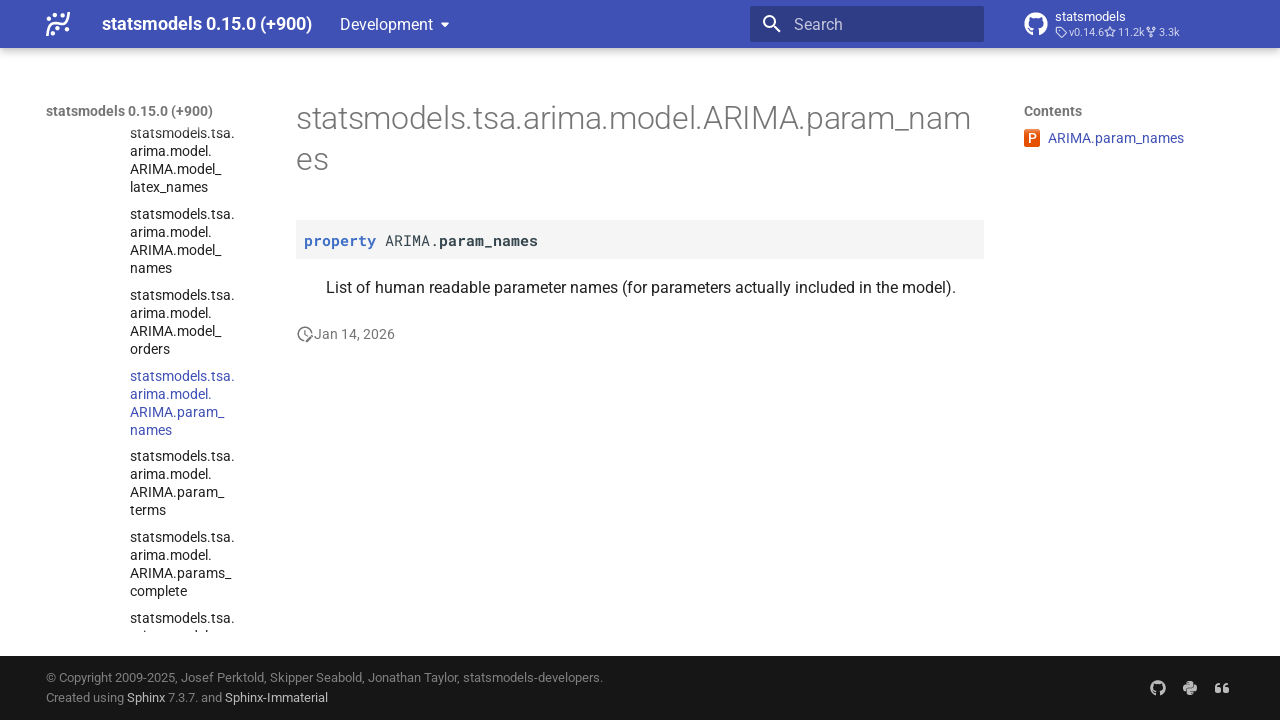

--- FILE ---
content_type: text/html; charset=utf-8
request_url: https://www.statsmodels.org/devel/generated/statsmodels.tsa.arima.model.ARIMA.param_names.html
body_size: 8438
content:




<!doctype html>
<html lang="en" class="no-js">
  <head>
    
      <meta charset="utf-8">
      <meta name="viewport" content="width=device-width,initial-scale=1">
      
      
      
      
        <link rel="prev" href="statsmodels.tsa.arima.model.ARIMA.model_orders.html">
      
      
        <link rel="next" href="statsmodels.tsa.arima.model.ARIMA.param_terms.html">
      
      
      <link rel="icon" href="../_static/favicon.ico">
    
    
  
      
        <title>statsmodels.tsa.arima.model.ARIMA.param_names - statsmodels 0.15.0 (+900)</title>
      
    
  <link rel="icon" type="image/png" sizes="32x32" href="../_static/icons/favicon-32x32.png">
  <link rel="icon" type="image/png" sizes="16x16" href="../_static/icons/favicon-16x16.png">
  <link rel="manifest" href="../_static/icons/site.webmanifest">
  <link rel="mask-icon" href="../_static/icons/safari-pinned-tab.svg" color="#919191">
  <meta name="msapplication-TileColor" content="#2b5797">
  <meta name="msapplication-config" content="../_static/icons/browserconfig.xml">
  <link rel="stylesheet" href="../_static/stylesheets/examples.css">
  <link rel="stylesheet" href="../_static/stylesheets/deprecation.css">
    
      
        
      
      


    
    
      
    
    
      
        
        
        <style>:root{--md-text-font:"Roboto";--md-code-font:"Roboto Mono"}</style>
      
    
        <link rel="stylesheet" type="text/css" href="../_static/sphinx_immaterial_theme.acf80fe7f4d9ef9e2.min.css?v=9e56d0d2" />
        <link rel="stylesheet" type="text/css" href="../_static/graphviz.css?v=fd3f3429" />
        <link rel="stylesheet" type="text/css" href="../_static/plot_directive.css" />
    <script>__md_scope=new URL("..",location),__md_hash=e=>[...e].reduce(((e,_)=>(e<<5)-e+_.charCodeAt(0)),0),__md_get=(e,_=localStorage,t=__md_scope)=>JSON.parse(_.getItem(t.pathname+"."+e)),__md_set=(e,_,t=localStorage,a=__md_scope)=>{try{t.setItem(a.pathname+"."+e,JSON.stringify(_))}catch(e){}}</script>
    
      

    
    
    
  </head>
  
  
    
    
    
    
    
    <body dir="ltr" data-md-color-scheme="default" data-md-color-primary="indigo" data-md-color-accent="blue">
  
    
    <input class="md-toggle" data-md-toggle="drawer" type="checkbox" id="__drawer" autocomplete="off">
    <input class="md-toggle" data-md-toggle="search" type="checkbox" id="__search" autocomplete="off">
    <label class="md-overlay" for="__drawer"></label>
    <div data-md-component="skip">
      
        
        <a href="#statsmodels.tsa.arima.model.ARIMA.param_names" class="md-skip">
          Skip to content
        </a>
      
    </div>
    <div data-md-component="announce">
      
    </div>
    
      <div data-md-color-scheme="default" data-md-component="outdated" hidden>
        
      </div>
    
    
      

  

<header class="md-header md-header--shadow" data-md-component="header">
  <nav class="md-header__inner md-grid" aria-label="Header">
    <a href="../index.html" title="statsmodels 0.15.0 (+900)" class="md-header__button md-logo" aria-label="statsmodels 0.15.0 (+900)" data-md-component="logo">
      <img src="../_static/statsmodels-logo-v2-bw.svg" alt="logo">
    </a>
    <label class="md-header__button md-icon" for="__drawer">
      
      <svg xmlns="http://www.w3.org/2000/svg" viewBox="0 0 24 24"><path d="M3 6h18v2H3zm0 5h18v2H3zm0 5h18v2H3z"/></svg>
    </label>
    <div class="md-header__title" data-md-component="header-title">
      <div class="md-header__ellipsis">
        <div class="md-header__topic">
          <span class="md-ellipsis">
            statsmodels 0.15.0 (+900)
          </span>
        </div>
        <div class="md-header__topic" data-md-component="header-topic">
          <span class="md-ellipsis">
            
              statsmodels.tsa.arima.model.ARIMA.param_names
            
          </span>
        </div>
      </div>
    </div>
    
      
    
    
    
    
      <label class="md-header__button md-icon" for="__search">
        
        <svg xmlns="http://www.w3.org/2000/svg" viewBox="0 0 24 24"><path d="M9.5 3A6.5 6.5 0 0 1 16 9.5c0 1.61-.59 3.09-1.56 4.23l.27.27h.79l5 5-1.5 1.5-5-5v-.79l-.27-.27A6.52 6.52 0 0 1 9.5 16 6.5 6.5 0 0 1 3 9.5 6.5 6.5 0 0 1 9.5 3m0 2C7 5 5 7 5 9.5S7 14 9.5 14 14 12 14 9.5 12 5 9.5 5"/></svg>
      </label>
      <div class="md-search" data-md-component="search" role="dialog">
  <label class="md-search__overlay" for="__search"></label>
  <div class="md-search__inner" role="search">
    <form class="md-search__form" name="search">
      <input type="text" class="md-search__input" name="query" aria-label="Search" placeholder="Search" autocapitalize="off" autocorrect="off" autocomplete="off" spellcheck="false" data-md-component="search-query" required>
      <label class="md-search__icon md-icon" for="__search">
        
        <svg xmlns="http://www.w3.org/2000/svg" viewBox="0 0 24 24"><path d="M9.5 3A6.5 6.5 0 0 1 16 9.5c0 1.61-.59 3.09-1.56 4.23l.27.27h.79l5 5-1.5 1.5-5-5v-.79l-.27-.27A6.52 6.52 0 0 1 9.5 16 6.5 6.5 0 0 1 3 9.5 6.5 6.5 0 0 1 9.5 3m0 2C7 5 5 7 5 9.5S7 14 9.5 14 14 12 14 9.5 12 5 9.5 5"/></svg>
        
        <svg xmlns="http://www.w3.org/2000/svg" viewBox="0 0 24 24"><path d="M20 11v2H8l5.5 5.5-1.42 1.42L4.16 12l7.92-7.92L13.5 5.5 8 11z"/></svg>
      </label>
      <nav class="md-search__options" aria-label="Search">
        
        <button type="reset" class="md-search__icon md-icon" title="Clear" aria-label="Clear" tabindex="-1">
          
          <svg xmlns="http://www.w3.org/2000/svg" viewBox="0 0 24 24"><path d="M19 6.41 17.59 5 12 10.59 6.41 5 5 6.41 10.59 12 5 17.59 6.41 19 12 13.41 17.59 19 19 17.59 13.41 12z"/></svg>
        </button>
      </nav>
      
    </form>
    <div class="md-search__output">
      <div class="md-search__scrollwrap" tabindex="0" data-md-scrollfix>
        <div class="md-search-result" data-md-component="search-result">
          <div class="md-search-result__meta">
            Initializing search
          </div>
          <ol class="md-search-result__list" role="presentation"></ol>
        </div>
      </div>
    </div>
  </div>
</div>
    
    
      <div class="md-header__source">
        <a href="https://github.com/statsmodels/statsmodels/" title="Go to repository" class="md-source" data-md-component="source">
  <div class="md-source__icon md-icon">
    
    <svg xmlns="http://www.w3.org/2000/svg" viewBox="0 0 496 512"><!--! Font Awesome Free 6.7.2 by @fontawesome - https://fontawesome.com License - https://fontawesome.com/license/free (Icons: CC BY 4.0, Fonts: SIL OFL 1.1, Code: MIT License) Copyright 2024 Fonticons, Inc.--><path d="M165.9 397.4c0 2-2.3 3.6-5.2 3.6-3.3.3-5.6-1.3-5.6-3.6 0-2 2.3-3.6 5.2-3.6 3-.3 5.6 1.3 5.6 3.6m-31.1-4.5c-.7 2 1.3 4.3 4.3 4.9 2.6 1 5.6 0 6.2-2s-1.3-4.3-4.3-5.2c-2.6-.7-5.5.3-6.2 2.3m44.2-1.7c-2.9.7-4.9 2.6-4.6 4.9.3 2 2.9 3.3 5.9 2.6 2.9-.7 4.9-2.6 4.6-4.6-.3-1.9-3-3.2-5.9-2.9M244.8 8C106.1 8 0 113.3 0 252c0 110.9 69.8 205.8 169.5 239.2 12.8 2.3 17.3-5.6 17.3-12.1 0-6.2-.3-40.4-.3-61.4 0 0-70 15-84.7-29.8 0 0-11.4-29.1-27.8-36.6 0 0-22.9-15.7 1.6-15.4 0 0 24.9 2 38.6 25.8 21.9 38.6 58.6 27.5 72.9 20.9 2.3-16 8.8-27.1 16-33.7-55.9-6.2-112.3-14.3-112.3-110.5 0-27.5 7.6-41.3 23.6-58.9-2.6-6.5-11.1-33.3 2.6-67.9 20.9-6.5 69 27 69 27 20-5.6 41.5-8.5 62.8-8.5s42.8 2.9 62.8 8.5c0 0 48.1-33.6 69-27 13.7 34.7 5.2 61.4 2.6 67.9 16 17.7 25.8 31.5 25.8 58.9 0 96.5-58.9 104.2-114.8 110.5 9.2 7.9 17 22.9 17 46.4 0 33.7-.3 75.4-.3 83.6 0 6.5 4.6 14.4 17.3 12.1C428.2 457.8 496 362.9 496 252 496 113.3 383.5 8 244.8 8M97.2 352.9c-1.3 1-1 3.3.7 5.2 1.6 1.6 3.9 2.3 5.2 1 1.3-1 1-3.3-.7-5.2-1.6-1.6-3.9-2.3-5.2-1m-10.8-8.1c-.7 1.3.3 2.9 2.3 3.9 1.6 1 3.6.7 4.3-.7.7-1.3-.3-2.9-2.3-3.9-2-.6-3.6-.3-4.3.7m32.4 35.6c-1.6 1.3-1 4.3 1.3 6.2 2.3 2.3 5.2 2.6 6.5 1 1.3-1.3.7-4.3-1.3-6.2-2.2-2.3-5.2-2.6-6.5-1m-11.4-14.7c-1.6 1-1.6 3.6 0 5.9s4.3 3.3 5.6 2.3c1.6-1.3 1.6-3.9 0-6.2-1.4-2.3-4-3.3-5.6-2"/></svg>
  </div>
  <div class="md-source__repository">
    statsmodels
  </div>
</a>
      </div>
    
  </nav>
  
</header>
    
    <div class="md-container" data-md-component="container">
      
      
      
      
        
          
        
      
      <main class="md-main" data-md-component="main">
        <div class="md-main__inner md-grid">
          
            
              
              <div class="md-sidebar md-sidebar--primary" data-md-component="sidebar" data-md-type="navigation" >
                <div class="md-sidebar__scrollwrap">
                  <div class="md-sidebar__inner">
                    



<nav class="md-nav md-nav--primary" aria-label="Navigation" data-md-level="0">
  <label class="md-nav__title" for="__drawer">
    <a href="../index.html" title="statsmodels 0.15.0 (+900)" class="md-nav__button md-logo" aria-label="statsmodels 0.15.0 (+900)" data-md-component="logo">
      <img src="../_static/statsmodels-logo-v2-bw.svg" alt="logo">
    </a>
    statsmodels 0.15.0 (+900)
  </label>
  
    <div class="md-nav__source">
      <a href="https://github.com/statsmodels/statsmodels/" title="Go to repository" class="md-source" data-md-component="source">
  <div class="md-source__icon md-icon">
    
    <svg xmlns="http://www.w3.org/2000/svg" viewBox="0 0 496 512"><!--! Font Awesome Free 6.7.2 by @fontawesome - https://fontawesome.com License - https://fontawesome.com/license/free (Icons: CC BY 4.0, Fonts: SIL OFL 1.1, Code: MIT License) Copyright 2024 Fonticons, Inc.--><path d="M165.9 397.4c0 2-2.3 3.6-5.2 3.6-3.3.3-5.6-1.3-5.6-3.6 0-2 2.3-3.6 5.2-3.6 3-.3 5.6 1.3 5.6 3.6m-31.1-4.5c-.7 2 1.3 4.3 4.3 4.9 2.6 1 5.6 0 6.2-2s-1.3-4.3-4.3-5.2c-2.6-.7-5.5.3-6.2 2.3m44.2-1.7c-2.9.7-4.9 2.6-4.6 4.9.3 2 2.9 3.3 5.9 2.6 2.9-.7 4.9-2.6 4.6-4.6-.3-1.9-3-3.2-5.9-2.9M244.8 8C106.1 8 0 113.3 0 252c0 110.9 69.8 205.8 169.5 239.2 12.8 2.3 17.3-5.6 17.3-12.1 0-6.2-.3-40.4-.3-61.4 0 0-70 15-84.7-29.8 0 0-11.4-29.1-27.8-36.6 0 0-22.9-15.7 1.6-15.4 0 0 24.9 2 38.6 25.8 21.9 38.6 58.6 27.5 72.9 20.9 2.3-16 8.8-27.1 16-33.7-55.9-6.2-112.3-14.3-112.3-110.5 0-27.5 7.6-41.3 23.6-58.9-2.6-6.5-11.1-33.3 2.6-67.9 20.9-6.5 69 27 69 27 20-5.6 41.5-8.5 62.8-8.5s42.8 2.9 62.8 8.5c0 0 48.1-33.6 69-27 13.7 34.7 5.2 61.4 2.6 67.9 16 17.7 25.8 31.5 25.8 58.9 0 96.5-58.9 104.2-114.8 110.5 9.2 7.9 17 22.9 17 46.4 0 33.7-.3 75.4-.3 83.6 0 6.5 4.6 14.4 17.3 12.1C428.2 457.8 496 362.9 496 252 496 113.3 383.5 8 244.8 8M97.2 352.9c-1.3 1-1 3.3.7 5.2 1.6 1.6 3.9 2.3 5.2 1 1.3-1 1-3.3-.7-5.2-1.6-1.6-3.9-2.3-5.2-1m-10.8-8.1c-.7 1.3.3 2.9 2.3 3.9 1.6 1 3.6.7 4.3-.7.7-1.3-.3-2.9-2.3-3.9-2-.6-3.6-.3-4.3.7m32.4 35.6c-1.6 1.3-1 4.3 1.3 6.2 2.3 2.3 5.2 2.6 6.5 1 1.3-1.3.7-4.3-1.3-6.2-2.2-2.3-5.2-2.6-6.5-1m-11.4-14.7c-1.6 1-1.6 3.6 0 5.9s4.3 3.3 5.6 2.3c1.6-1.3 1.6-3.9 0-6.2-1.4-2.3-4-3.3-5.6-2"/></svg>
  </div>
  <div class="md-source__repository">
    statsmodels
  </div>
</a>
    </div>
  
  <ul class="md-nav__list" data-md-scrollfix>
    
      
      
  
  
  
  
  
    <li class="md-nav__item">
      <a href="../install.html" class="md-nav__link">
        
  
  
  <span class="md-ellipsis">
    <span title="/install.rst (reference label)"><span>Installing statsmodels</span></span>
    
  </span>
  

      </a>
    </li>
  

    
      
      
  
  
  
  
  
    <li class="md-nav__item">
      <a href="../gettingstarted.html" class="md-nav__link">
        
  
  
  <span class="md-ellipsis">
    <span title="/gettingstarted.rst (reference label)"><span>Getting started</span></span>
    
  </span>
  

      </a>
    </li>
  

    
      
      
  
  
    
  
  
  
    
    
    
    <li class="md-nav__item md-nav__item--active md-nav__item--nested">
      
        
        
        <input class="md-nav__toggle md-toggle " type="checkbox" id="__nav_3" checked>
        
          
          <div class="md-nav__link md-nav__container">
            <a href="../user-guide.html" class="md-nav__link ">
              
  
  
  <span class="md-ellipsis">
    <span title="/user-guide.rst (reference label)"><span>User Guide</span></span>
    
  </span>
  

            </a>
            
              
              <label class="md-nav__link " for="__nav_3" id="__nav_3_label" tabindex="0">
                <span class="md-nav__icon md-icon"></span>
              </label>
            
          </div>
        
        <nav class="md-nav" data-md-level="1" aria-labelledby="__nav_3_label" aria-expanded="true">
          <label class="md-nav__title" for="__nav_3">
            <span class="md-nav__icon md-icon"></span>
            <span title="/user-guide.rst (reference label)"><span>User Guide</span></span>
          </label>
          <ul class="md-nav__list" data-md-scrollfix>
            
              
                
  
  
  
  
  
    <li class="md-nav__item">
      <a href="../user-guide.html#background" class="md-nav__link">
        
  
  
  <span class="md-ellipsis">
    <span title="/user-guide.rst#background (reference label)"><span>Background</span></span>
    
  </span>
  

      </a>
    </li>
  

              
            
              
                
  
  
  
  
  
    <li class="md-nav__item">
      <a href="../user-guide.html#regression-and-linear-models" class="md-nav__link">
        
  
  
  <span class="md-ellipsis">
    <span title="/user-guide.rst#regression-and-linear-models (reference label)"><span>Regression and Linear Models</span></span>
    
  </span>
  

      </a>
    </li>
  

              
            
              
                
  
  
    
  
  
  
    
    
    
    <li class="md-nav__item md-nav__item--active md-nav__item--nested">
      
        
        
        <input class="md-nav__toggle md-toggle " type="checkbox" id="__nav_3_3" checked>
        
          
          <div class="md-nav__link md-nav__container">
            <a href="../user-guide.html#time-series-analysis" class="md-nav__link ">
              
  
  
  <span class="md-ellipsis">
    <span title="/user-guide.rst#time-series-analysis (reference label)"><span>Time Series Analysis</span></span>
    
  </span>
  

            </a>
            
              
              <label class="md-nav__link " for="__nav_3_3" id="__nav_3_3_label" tabindex="0">
                <span class="md-nav__icon md-icon"></span>
              </label>
            
          </div>
        
        <nav class="md-nav" data-md-level="2" aria-labelledby="__nav_3_3_label" aria-expanded="true">
          <label class="md-nav__title" for="__nav_3_3">
            <span class="md-nav__icon md-icon"></span>
            <span title="/user-guide.rst#time-series-analysis (reference label)"><span>Time Series Analysis</span></span>
          </label>
          <ul class="md-nav__list" data-md-scrollfix>
            
              
                
  
  
    
  
  
  
    
    
    
    <li class="md-nav__item md-nav__item--active md-nav__item--nested">
      
        
        
        <input class="md-nav__toggle md-toggle " type="checkbox" id="__nav_3_3_1" checked>
        
          
          <div class="md-nav__link md-nav__container">
            <a href="../tsa.html" class="md-nav__link ">
              
  
  
  <span class="md-ellipsis">
    <span title="/tsa.rst (reference label)"><span>Time Series analysis tsa</span></span>
    
  </span>
  

            </a>
            
              
              <label class="md-nav__link " for="__nav_3_3_1" id="__nav_3_3_1_label" tabindex="0">
                <span class="md-nav__icon md-icon"></span>
              </label>
            
          </div>
        
        <nav class="md-nav" data-md-level="3" aria-labelledby="__nav_3_3_1_label" aria-expanded="true">
          <label class="md-nav__title" for="__nav_3_3_1">
            <span class="md-nav__icon md-icon"></span>
            <span title="/tsa.rst (reference label)"><span>Time Series analysis tsa</span></span>
          </label>
          <ul class="md-nav__list" data-md-scrollfix>
            
              
                
  
  
  
  
  
    <li class="md-nav__item">
      <a href="../tsa.html#descriptive-statistics-and-tests" class="md-nav__link">
        
  
  
  <span class="md-ellipsis">
    <span title="/tsa.rst#descriptive-statistics-and-tests (reference label)"><span>Descriptive Statistics and Tests</span></span>
    
  </span>
  

      </a>
    </li>
  

              
            
              
                
  
  
    
  
  
  
    
    
    
    <li class="md-nav__item md-nav__item--active md-nav__item--nested">
      
        
        
        <input class="md-nav__toggle md-toggle " type="checkbox" id="__nav_3_3_1_2" checked>
        
          
          <div class="md-nav__link md-nav__container">
            <a href="../tsa.html#estimation" class="md-nav__link ">
              
  
  
  <span class="md-ellipsis">
    <span title="/tsa.rst#estimation (reference label)"><span>Estimation</span></span>
    
  </span>
  

            </a>
            
              
              <label class="md-nav__link " for="__nav_3_3_1_2" id="__nav_3_3_1_2_label" tabindex="0">
                <span class="md-nav__icon md-icon"></span>
              </label>
            
          </div>
        
        <nav class="md-nav" data-md-level="4" aria-labelledby="__nav_3_3_1_2_label" aria-expanded="true">
          <label class="md-nav__title" for="__nav_3_3_1_2">
            <span class="md-nav__icon md-icon"></span>
            <span title="/tsa.rst#estimation (reference label)"><span>Estimation</span></span>
          </label>
          <ul class="md-nav__list" data-md-scrollfix>
            
              
                
  
  
  
  
  
    <li class="md-nav__item">
      <a href="../tsa.html#univariate-autoregressive-processes-ar" class="md-nav__link">
        
  
  
  <span class="md-ellipsis">
    <span title="/tsa.rst#univariate-autoregressive-processes-ar (reference label)"><span>Univariate Autoregressive Processes <wbr>(AR)</span></span>
    
  </span>
  

      </a>
    </li>
  

              
            
              
                
  
  
    
  
  
  
    
    
    
    <li class="md-nav__item md-nav__item--active md-nav__item--nested">
      
        
        
        <input class="md-nav__toggle md-toggle " type="checkbox" id="__nav_3_3_1_2_2" checked>
        
          
          <div class="md-nav__link md-nav__container">
            <a href="../tsa.html#autoregressive-moving-average-processes-arma-and-kalman-filter" class="md-nav__link ">
              
  
  
  <span class="md-ellipsis">
    <span title="/tsa.rst#autoregressive-moving-average-processes-arma-and-kalman-filter (reference label)"><span>Autoregressive Moving-<wbr>Average Processes <wbr>(ARMA) and Kalman Filter</span></span>
    
  </span>
  

            </a>
            
              
              <label class="md-nav__link " for="__nav_3_3_1_2_2" id="__nav_3_3_1_2_2_label" tabindex="0">
                <span class="md-nav__icon md-icon"></span>
              </label>
            
          </div>
        
        <nav class="md-nav" data-md-level="5" aria-labelledby="__nav_3_3_1_2_2_label" aria-expanded="true">
          <label class="md-nav__title" for="__nav_3_3_1_2_2">
            <span class="md-nav__icon md-icon"></span>
            <span title="/tsa.rst#autoregressive-moving-average-processes-arma-and-kalman-filter (reference label)"><span>Autoregressive Moving-<wbr>Average Processes <wbr>(ARMA) and Kalman Filter</span></span>
          </label>
          <ul class="md-nav__list" data-md-scrollfix>
            
              
                
  
  
    
  
  
  
    
    
    
    <li class="md-nav__item md-nav__item--active md-nav__item--nested">
      
        
        
        <input class="md-nav__toggle md-toggle " type="checkbox" id="__nav_3_3_1_2_2_1" checked>
        
          
          <div class="md-nav__link md-nav__container">
            <a href="statsmodels.tsa.arima.model.ARIMA.html" class="md-nav__link ">
              
  
  
  <span class="md-ellipsis">
    <span title="/generated/statsmodels.tsa.arima.model.arima.rst (reference label)"><span>statsmodels.<wbr>tsa.<wbr>arima.<wbr>model.<wbr>ARIMA</span></span>
    
  </span>
  

            </a>
            
              
              <label class="md-nav__link " for="__nav_3_3_1_2_2_1" id="__nav_3_3_1_2_2_1_label" tabindex="0">
                <span class="md-nav__icon md-icon"></span>
              </label>
            
          </div>
        
        <nav class="md-nav" data-md-level="6" aria-labelledby="__nav_3_3_1_2_2_1_label" aria-expanded="true">
          <label class="md-nav__title" for="__nav_3_3_1_2_2_1">
            <span class="md-nav__icon md-icon"></span>
            <span title="/generated/statsmodels.tsa.arima.model.arima.rst (reference label)"><span>statsmodels.<wbr>tsa.<wbr>arima.<wbr>model.<wbr>ARIMA</span></span>
          </label>
          <ul class="md-nav__list" data-md-scrollfix>
            
              
                
  
  
    
  
  
  
    
    
    
    <li class="md-nav__item md-nav__item--active md-nav__item--nested">
      
        
        
        <input class="md-nav__toggle md-toggle " type="checkbox" id="__nav_3_3_1_2_2_1_1" checked>
        
          
          <div class="md-nav__link md-nav__container">
            <a href="statsmodels.tsa.arima.model.ARIMA.html#statsmodels.tsa.arima.model.ARIMA" class="md-nav__link ">
              
  
  
    <span aria-label="Python class" class="objinfo-icon objinfo-icon__data" title="Python class">C</span>
  
  <span class="md-ellipsis">
    <span title="statsmodels.tsa.arima.model.ARIMA (Python class) — Autoregressive Integrated Moving Average (ARIMA) model, and extensions"><span>statsmodels.<wbr>tsa.<wbr>arima.<wbr>model.<wbr>ARIMA</span></span>
    
  </span>
  

            </a>
            
              
              <label class="md-nav__link " for="__nav_3_3_1_2_2_1_1" id="__nav_3_3_1_2_2_1_1_label" tabindex="0">
                <span class="md-nav__icon md-icon"></span>
              </label>
            
          </div>
        
        <nav class="md-nav" data-md-level="7" aria-labelledby="__nav_3_3_1_2_2_1_1_label" aria-expanded="true">
          <label class="md-nav__title" for="__nav_3_3_1_2_2_1_1">
            <span class="md-nav__icon md-icon"></span>
            <span title="statsmodels.tsa.arima.model.ARIMA (Python class) — Autoregressive Integrated Moving Average (ARIMA) model, and extensions"><span>statsmodels.<wbr>tsa.<wbr>arima.<wbr>model.<wbr>ARIMA</span></span>
          </label>
          <ul class="md-nav__list" data-md-scrollfix>
            
              
                
  
  
  
  
  
    <li class="md-nav__item">
      <a href="statsmodels.tsa.arima.model.ARIMA.clone.html" class="md-nav__link">
        
  
  
  <span class="md-ellipsis">
    <span title="/generated/statsmodels.tsa.arima.model.arima.clone.rst (reference label)"><span>statsmodels.<wbr>tsa.<wbr>arima.<wbr>model.<wbr>ARIMA.<wbr>clone</span></span>
    
  </span>
  

      </a>
    </li>
  

              
            
              
                
  
  
  
  
  
    <li class="md-nav__item">
      <a href="statsmodels.tsa.arima.model.ARIMA.filter.html" class="md-nav__link">
        
  
  
  <span class="md-ellipsis">
    <span title="/generated/statsmodels.tsa.arima.model.arima.filter.rst (reference label)"><span>statsmodels.<wbr>tsa.<wbr>arima.<wbr>model.<wbr>ARIMA.<wbr>filter</span></span>
    
  </span>
  

      </a>
    </li>
  

              
            
              
                
  
  
  
  
  
    <li class="md-nav__item">
      <a href="statsmodels.tsa.arima.model.ARIMA.fit.html" class="md-nav__link">
        
  
  
  <span class="md-ellipsis">
    <span title="/generated/statsmodels.tsa.arima.model.arima.fit.rst (reference label)"><span>statsmodels.<wbr>tsa.<wbr>arima.<wbr>model.<wbr>ARIMA.<wbr>fit</span></span>
    
  </span>
  

      </a>
    </li>
  

              
            
              
                
  
  
  
  
  
    <li class="md-nav__item">
      <a href="statsmodels.tsa.arima.model.ARIMA.fit_constrained.html" class="md-nav__link">
        
  
  
  <span class="md-ellipsis">
    <span title="/generated/statsmodels.tsa.arima.model.arima.fit_constrained.rst (reference label)"><span>statsmodels.<wbr>tsa.<wbr>arima.<wbr>model.<wbr>ARIMA.<wbr>fit_<wbr>constrained</span></span>
    
  </span>
  

      </a>
    </li>
  

              
            
              
                
  
  
  
  
  
    <li class="md-nav__item">
      <a href="statsmodels.tsa.arima.model.ARIMA.fix_params.html" class="md-nav__link">
        
  
  
  <span class="md-ellipsis">
    <span title="/generated/statsmodels.tsa.arima.model.arima.fix_params.rst (reference label)"><span>statsmodels.<wbr>tsa.<wbr>arima.<wbr>model.<wbr>ARIMA.<wbr>fix_<wbr>params</span></span>
    
  </span>
  

      </a>
    </li>
  

              
            
              
                
  
  
  
  
  
    <li class="md-nav__item">
      <a href="statsmodels.tsa.arima.model.ARIMA.from_formula.html" class="md-nav__link">
        
  
  
  <span class="md-ellipsis">
    <span title="/generated/statsmodels.tsa.arima.model.arima.from_formula.rst (reference label)"><span>statsmodels.<wbr>tsa.<wbr>arima.<wbr>model.<wbr>ARIMA.<wbr>from_<wbr>formula</span></span>
    
  </span>
  

      </a>
    </li>
  

              
            
              
                
  
  
  
  
  
    <li class="md-nav__item">
      <a href="statsmodels.tsa.arima.model.ARIMA.handle_params.html" class="md-nav__link">
        
  
  
  <span class="md-ellipsis">
    <span title="/generated/statsmodels.tsa.arima.model.arima.handle_params.rst (reference label)"><span>statsmodels.<wbr>tsa.<wbr>arima.<wbr>model.<wbr>ARIMA.<wbr>handle_<wbr>params</span></span>
    
  </span>
  

      </a>
    </li>
  

              
            
              
                
  
  
  
  
  
    <li class="md-nav__item">
      <a href="statsmodels.tsa.arima.model.ARIMA.hessian.html" class="md-nav__link">
        
  
  
  <span class="md-ellipsis">
    <span title="/generated/statsmodels.tsa.arima.model.arima.hessian.rst (reference label)"><span>statsmodels.<wbr>tsa.<wbr>arima.<wbr>model.<wbr>ARIMA.<wbr>hessian</span></span>
    
  </span>
  

      </a>
    </li>
  

              
            
              
                
  
  
  
  
  
    <li class="md-nav__item">
      <a href="statsmodels.tsa.arima.model.ARIMA.impulse_responses.html" class="md-nav__link">
        
  
  
  <span class="md-ellipsis">
    <span title="/generated/statsmodels.tsa.arima.model.arima.impulse_responses.rst (reference label)"><span>statsmodels.<wbr>tsa.<wbr>arima.<wbr>model.<wbr>ARIMA.<wbr>impulse_<wbr>responses</span></span>
    
  </span>
  

      </a>
    </li>
  

              
            
              
                
  
  
  
  
  
    <li class="md-nav__item">
      <a href="statsmodels.tsa.arima.model.ARIMA.information.html" class="md-nav__link">
        
  
  
  <span class="md-ellipsis">
    <span title="/generated/statsmodels.tsa.arima.model.arima.information.rst (reference label)"><span>statsmodels.<wbr>tsa.<wbr>arima.<wbr>model.<wbr>ARIMA.<wbr>information</span></span>
    
  </span>
  

      </a>
    </li>
  

              
            
              
                
  
  
  
  
  
    <li class="md-nav__item">
      <a href="statsmodels.tsa.arima.model.ARIMA.initialize.html" class="md-nav__link">
        
  
  
  <span class="md-ellipsis">
    <span title="/generated/statsmodels.tsa.arima.model.arima.initialize.rst (reference label)"><span>statsmodels.<wbr>tsa.<wbr>arima.<wbr>model.<wbr>ARIMA.<wbr>initialize</span></span>
    
  </span>
  

      </a>
    </li>
  

              
            
              
                
  
  
  
  
  
    <li class="md-nav__item">
      <a href="statsmodels.tsa.arima.model.ARIMA.initialize_approximate_diffuse.html" class="md-nav__link">
        
  
  
  <span class="md-ellipsis">
    <span title="/generated/statsmodels.tsa.arima.model.arima.initialize_approximate_diffuse.rst (reference label)"><span>statsmodels.<wbr>tsa.<wbr>arima.<wbr>model.<wbr>ARIMA.<wbr>initialize_<wbr>approximate_<wbr>diffuse</span></span>
    
  </span>
  

      </a>
    </li>
  

              
            
              
                
  
  
  
  
  
    <li class="md-nav__item">
      <a href="statsmodels.tsa.arima.model.ARIMA.initialize_default.html" class="md-nav__link">
        
  
  
  <span class="md-ellipsis">
    <span title="/generated/statsmodels.tsa.arima.model.arima.initialize_default.rst (reference label)"><span>statsmodels.<wbr>tsa.<wbr>arima.<wbr>model.<wbr>ARIMA.<wbr>initialize_<wbr>default</span></span>
    
  </span>
  

      </a>
    </li>
  

              
            
              
                
  
  
  
  
  
    <li class="md-nav__item">
      <a href="statsmodels.tsa.arima.model.ARIMA.initialize_known.html" class="md-nav__link">
        
  
  
  <span class="md-ellipsis">
    <span title="/generated/statsmodels.tsa.arima.model.arima.initialize_known.rst (reference label)"><span>statsmodels.<wbr>tsa.<wbr>arima.<wbr>model.<wbr>ARIMA.<wbr>initialize_<wbr>known</span></span>
    
  </span>
  

      </a>
    </li>
  

              
            
              
                
  
  
  
  
  
    <li class="md-nav__item">
      <a href="statsmodels.tsa.arima.model.ARIMA.initialize_statespace.html" class="md-nav__link">
        
  
  
  <span class="md-ellipsis">
    <span title="/generated/statsmodels.tsa.arima.model.arima.initialize_statespace.rst (reference label)"><span>statsmodels.<wbr>tsa.<wbr>arima.<wbr>model.<wbr>ARIMA.<wbr>initialize_<wbr>statespace</span></span>
    
  </span>
  

      </a>
    </li>
  

              
            
              
                
  
  
  
  
  
    <li class="md-nav__item">
      <a href="statsmodels.tsa.arima.model.ARIMA.initialize_stationary.html" class="md-nav__link">
        
  
  
  <span class="md-ellipsis">
    <span title="/generated/statsmodels.tsa.arima.model.arima.initialize_stationary.rst (reference label)"><span>statsmodels.<wbr>tsa.<wbr>arima.<wbr>model.<wbr>ARIMA.<wbr>initialize_<wbr>stationary</span></span>
    
  </span>
  

      </a>
    </li>
  

              
            
              
                
  
  
  
  
  
    <li class="md-nav__item">
      <a href="statsmodels.tsa.arima.model.ARIMA.loglike.html" class="md-nav__link">
        
  
  
  <span class="md-ellipsis">
    <span title="/generated/statsmodels.tsa.arima.model.arima.loglike.rst (reference label)"><span>statsmodels.<wbr>tsa.<wbr>arima.<wbr>model.<wbr>ARIMA.<wbr>loglike</span></span>
    
  </span>
  

      </a>
    </li>
  

              
            
              
                
  
  
  
  
  
    <li class="md-nav__item">
      <a href="statsmodels.tsa.arima.model.ARIMA.loglikeobs.html" class="md-nav__link">
        
  
  
  <span class="md-ellipsis">
    <span title="/generated/statsmodels.tsa.arima.model.arima.loglikeobs.rst (reference label)"><span>statsmodels.<wbr>tsa.<wbr>arima.<wbr>model.<wbr>ARIMA.<wbr>loglikeobs</span></span>
    
  </span>
  

      </a>
    </li>
  

              
            
              
                
  
  
  
  
  
    <li class="md-nav__item">
      <a href="statsmodels.tsa.arima.model.ARIMA.observed_information_matrix.html" class="md-nav__link">
        
  
  
  <span class="md-ellipsis">
    <span title="/generated/statsmodels.tsa.arima.model.arima.observed_information_matrix.rst (reference label)"><span>statsmodels.<wbr>tsa.<wbr>arima.<wbr>model.<wbr>ARIMA.<wbr>observed_<wbr>information_<wbr>matrix</span></span>
    
  </span>
  

      </a>
    </li>
  

              
            
              
                
  
  
  
  
  
    <li class="md-nav__item">
      <a href="statsmodels.tsa.arima.model.ARIMA.opg_information_matrix.html" class="md-nav__link">
        
  
  
  <span class="md-ellipsis">
    <span title="/generated/statsmodels.tsa.arima.model.arima.opg_information_matrix.rst (reference label)"><span>statsmodels.<wbr>tsa.<wbr>arima.<wbr>model.<wbr>ARIMA.<wbr>opg_<wbr>information_<wbr>matrix</span></span>
    
  </span>
  

      </a>
    </li>
  

              
            
              
                
  
  
  
  
  
    <li class="md-nav__item">
      <a href="statsmodels.tsa.arima.model.ARIMA.predict.html" class="md-nav__link">
        
  
  
  <span class="md-ellipsis">
    <span title="/generated/statsmodels.tsa.arima.model.arima.predict.rst (reference label)"><span>statsmodels.<wbr>tsa.<wbr>arima.<wbr>model.<wbr>ARIMA.<wbr>predict</span></span>
    
  </span>
  

      </a>
    </li>
  

              
            
              
                
  
  
  
  
  
    <li class="md-nav__item">
      <a href="statsmodels.tsa.arima.model.ARIMA.prepare_data.html" class="md-nav__link">
        
  
  
  <span class="md-ellipsis">
    <span title="/generated/statsmodels.tsa.arima.model.arima.prepare_data.rst (reference label)"><span>statsmodels.<wbr>tsa.<wbr>arima.<wbr>model.<wbr>ARIMA.<wbr>prepare_<wbr>data</span></span>
    
  </span>
  

      </a>
    </li>
  

              
            
              
                
  
  
  
  
  
    <li class="md-nav__item">
      <a href="statsmodels.tsa.arima.model.ARIMA.score.html" class="md-nav__link">
        
  
  
  <span class="md-ellipsis">
    <span title="/generated/statsmodels.tsa.arima.model.arima.score.rst (reference label)"><span>statsmodels.<wbr>tsa.<wbr>arima.<wbr>model.<wbr>ARIMA.<wbr>score</span></span>
    
  </span>
  

      </a>
    </li>
  

              
            
              
                
  
  
  
  
  
    <li class="md-nav__item">
      <a href="statsmodels.tsa.arima.model.ARIMA.score_obs.html" class="md-nav__link">
        
  
  
  <span class="md-ellipsis">
    <span title="/generated/statsmodels.tsa.arima.model.arima.score_obs.rst (reference label)"><span>statsmodels.<wbr>tsa.<wbr>arima.<wbr>model.<wbr>ARIMA.<wbr>score_<wbr>obs</span></span>
    
  </span>
  

      </a>
    </li>
  

              
            
              
                
  
  
  
  
  
    <li class="md-nav__item">
      <a href="statsmodels.tsa.arima.model.ARIMA.set_conserve_memory.html" class="md-nav__link">
        
  
  
  <span class="md-ellipsis">
    <span title="/generated/statsmodels.tsa.arima.model.arima.set_conserve_memory.rst (reference label)"><span>statsmodels.<wbr>tsa.<wbr>arima.<wbr>model.<wbr>ARIMA.<wbr>set_<wbr>conserve_<wbr>memory</span></span>
    
  </span>
  

      </a>
    </li>
  

              
            
              
                
  
  
  
  
  
    <li class="md-nav__item">
      <a href="statsmodels.tsa.arima.model.ARIMA.set_filter_method.html" class="md-nav__link">
        
  
  
  <span class="md-ellipsis">
    <span title="/generated/statsmodels.tsa.arima.model.arima.set_filter_method.rst (reference label)"><span>statsmodels.<wbr>tsa.<wbr>arima.<wbr>model.<wbr>ARIMA.<wbr>set_<wbr>filter_<wbr>method</span></span>
    
  </span>
  

      </a>
    </li>
  

              
            
              
                
  
  
  
  
  
    <li class="md-nav__item">
      <a href="statsmodels.tsa.arima.model.ARIMA.set_inversion_method.html" class="md-nav__link">
        
  
  
  <span class="md-ellipsis">
    <span title="/generated/statsmodels.tsa.arima.model.arima.set_inversion_method.rst (reference label)"><span>statsmodels.<wbr>tsa.<wbr>arima.<wbr>model.<wbr>ARIMA.<wbr>set_<wbr>inversion_<wbr>method</span></span>
    
  </span>
  

      </a>
    </li>
  

              
            
              
                
  
  
  
  
  
    <li class="md-nav__item">
      <a href="statsmodels.tsa.arima.model.ARIMA.set_smoother_output.html" class="md-nav__link">
        
  
  
  <span class="md-ellipsis">
    <span title="/generated/statsmodels.tsa.arima.model.arima.set_smoother_output.rst (reference label)"><span>statsmodels.<wbr>tsa.<wbr>arima.<wbr>model.<wbr>ARIMA.<wbr>set_<wbr>smoother_<wbr>output</span></span>
    
  </span>
  

      </a>
    </li>
  

              
            
              
                
  
  
  
  
  
    <li class="md-nav__item">
      <a href="statsmodels.tsa.arima.model.ARIMA.set_stability_method.html" class="md-nav__link">
        
  
  
  <span class="md-ellipsis">
    <span title="/generated/statsmodels.tsa.arima.model.arima.set_stability_method.rst (reference label)"><span>statsmodels.<wbr>tsa.<wbr>arima.<wbr>model.<wbr>ARIMA.<wbr>set_<wbr>stability_<wbr>method</span></span>
    
  </span>
  

      </a>
    </li>
  

              
            
              
                
  
  
  
  
  
    <li class="md-nav__item">
      <a href="statsmodels.tsa.arima.model.ARIMA.simulate.html" class="md-nav__link">
        
  
  
  <span class="md-ellipsis">
    <span title="/generated/statsmodels.tsa.arima.model.arima.simulate.rst (reference label)"><span>statsmodels.<wbr>tsa.<wbr>arima.<wbr>model.<wbr>ARIMA.<wbr>simulate</span></span>
    
  </span>
  

      </a>
    </li>
  

              
            
              
                
  
  
  
  
  
    <li class="md-nav__item">
      <a href="statsmodels.tsa.arima.model.ARIMA.simulation_smoother.html" class="md-nav__link">
        
  
  
  <span class="md-ellipsis">
    <span title="/generated/statsmodels.tsa.arima.model.arima.simulation_smoother.rst (reference label)"><span>statsmodels.<wbr>tsa.<wbr>arima.<wbr>model.<wbr>ARIMA.<wbr>simulation_<wbr>smoother</span></span>
    
  </span>
  

      </a>
    </li>
  

              
            
              
                
  
  
  
  
  
    <li class="md-nav__item">
      <a href="statsmodels.tsa.arima.model.ARIMA.smooth.html" class="md-nav__link">
        
  
  
  <span class="md-ellipsis">
    <span title="/generated/statsmodels.tsa.arima.model.arima.smooth.rst (reference label)"><span>statsmodels.<wbr>tsa.<wbr>arima.<wbr>model.<wbr>ARIMA.<wbr>smooth</span></span>
    
  </span>
  

      </a>
    </li>
  

              
            
              
                
  
  
  
  
  
    <li class="md-nav__item">
      <a href="statsmodels.tsa.arima.model.ARIMA.transform_jacobian.html" class="md-nav__link">
        
  
  
  <span class="md-ellipsis">
    <span title="/generated/statsmodels.tsa.arima.model.arima.transform_jacobian.rst (reference label)"><span>statsmodels.<wbr>tsa.<wbr>arima.<wbr>model.<wbr>ARIMA.<wbr>transform_<wbr>jacobian</span></span>
    
  </span>
  

      </a>
    </li>
  

              
            
              
                
  
  
  
  
  
    <li class="md-nav__item">
      <a href="statsmodels.tsa.arima.model.ARIMA.transform_params.html" class="md-nav__link">
        
  
  
  <span class="md-ellipsis">
    <span title="/generated/statsmodels.tsa.arima.model.arima.transform_params.rst (reference label)"><span>statsmodels.<wbr>tsa.<wbr>arima.<wbr>model.<wbr>ARIMA.<wbr>transform_<wbr>params</span></span>
    
  </span>
  

      </a>
    </li>
  

              
            
              
                
  
  
  
  
  
    <li class="md-nav__item">
      <a href="statsmodels.tsa.arima.model.ARIMA.untransform_params.html" class="md-nav__link">
        
  
  
  <span class="md-ellipsis">
    <span title="/generated/statsmodels.tsa.arima.model.arima.untransform_params.rst (reference label)"><span>statsmodels.<wbr>tsa.<wbr>arima.<wbr>model.<wbr>ARIMA.<wbr>untransform_<wbr>params</span></span>
    
  </span>
  

      </a>
    </li>
  

              
            
              
                
  
  
  
  
  
    <li class="md-nav__item">
      <a href="statsmodels.tsa.arima.model.ARIMA.update.html" class="md-nav__link">
        
  
  
  <span class="md-ellipsis">
    <span title="/generated/statsmodels.tsa.arima.model.arima.update.rst (reference label)"><span>statsmodels.<wbr>tsa.<wbr>arima.<wbr>model.<wbr>ARIMA.<wbr>update</span></span>
    
  </span>
  

      </a>
    </li>
  

              
            
              
                
  
  
  
  
  
    <li class="md-nav__item">
      <a href="statsmodels.tsa.arima.model.ARIMA.endog_names.html" class="md-nav__link">
        
  
  
  <span class="md-ellipsis">
    <span title="/generated/statsmodels.tsa.arima.model.arima.endog_names.rst (reference label)"><span>statsmodels.<wbr>tsa.<wbr>arima.<wbr>model.<wbr>ARIMA.<wbr>endog_<wbr>names</span></span>
    
  </span>
  

      </a>
    </li>
  

              
            
              
                
  
  
  
  
  
    <li class="md-nav__item">
      <a href="statsmodels.tsa.arima.model.ARIMA.exog_names.html" class="md-nav__link">
        
  
  
  <span class="md-ellipsis">
    <span title="/generated/statsmodels.tsa.arima.model.arima.exog_names.rst (reference label)"><span>statsmodels.<wbr>tsa.<wbr>arima.<wbr>model.<wbr>ARIMA.<wbr>exog_<wbr>names</span></span>
    
  </span>
  

      </a>
    </li>
  

              
            
              
                
  
  
  
  
  
    <li class="md-nav__item">
      <a href="statsmodels.tsa.arima.model.ARIMA.initial_design.html" class="md-nav__link">
        
  
  
  <span class="md-ellipsis">
    <span title="/generated/statsmodels.tsa.arima.model.arima.initial_design.rst (reference label)"><span>statsmodels.<wbr>tsa.<wbr>arima.<wbr>model.<wbr>ARIMA.<wbr>initial_<wbr>design</span></span>
    
  </span>
  

      </a>
    </li>
  

              
            
              
                
  
  
  
  
  
    <li class="md-nav__item">
      <a href="statsmodels.tsa.arima.model.ARIMA.initial_selection.html" class="md-nav__link">
        
  
  
  <span class="md-ellipsis">
    <span title="/generated/statsmodels.tsa.arima.model.arima.initial_selection.rst (reference label)"><span>statsmodels.<wbr>tsa.<wbr>arima.<wbr>model.<wbr>ARIMA.<wbr>initial_<wbr>selection</span></span>
    
  </span>
  

      </a>
    </li>
  

              
            
              
                
  
  
  
  
  
    <li class="md-nav__item">
      <a href="statsmodels.tsa.arima.model.ARIMA.initial_state_intercept.html" class="md-nav__link">
        
  
  
  <span class="md-ellipsis">
    <span title="/generated/statsmodels.tsa.arima.model.arima.initial_state_intercept.rst (reference label)"><span>statsmodels.<wbr>tsa.<wbr>arima.<wbr>model.<wbr>ARIMA.<wbr>initial_<wbr>state_<wbr>intercept</span></span>
    
  </span>
  

      </a>
    </li>
  

              
            
              
                
  
  
  
  
  
    <li class="md-nav__item">
      <a href="statsmodels.tsa.arima.model.ARIMA.initial_transition.html" class="md-nav__link">
        
  
  
  <span class="md-ellipsis">
    <span title="/generated/statsmodels.tsa.arima.model.arima.initial_transition.rst (reference label)"><span>statsmodels.<wbr>tsa.<wbr>arima.<wbr>model.<wbr>ARIMA.<wbr>initial_<wbr>transition</span></span>
    
  </span>
  

      </a>
    </li>
  

              
            
              
                
  
  
  
  
  
    <li class="md-nav__item">
      <a href="statsmodels.tsa.arima.model.ARIMA.initial_variance.html" class="md-nav__link">
        
  
  
  <span class="md-ellipsis">
    <span title="/generated/statsmodels.tsa.arima.model.arima.initial_variance.rst (reference label)"><span>statsmodels.<wbr>tsa.<wbr>arima.<wbr>model.<wbr>ARIMA.<wbr>initial_<wbr>variance</span></span>
    
  </span>
  

      </a>
    </li>
  

              
            
              
                
  
  
  
  
  
    <li class="md-nav__item">
      <a href="statsmodels.tsa.arima.model.ARIMA.initialization.html" class="md-nav__link">
        
  
  
  <span class="md-ellipsis">
    <span title="/generated/statsmodels.tsa.arima.model.arima.initialization.rst (reference label)"><span>statsmodels.<wbr>tsa.<wbr>arima.<wbr>model.<wbr>ARIMA.<wbr>initialization</span></span>
    
  </span>
  

      </a>
    </li>
  

              
            
              
                
  
  
  
  
  
    <li class="md-nav__item">
      <a href="statsmodels.tsa.arima.model.ARIMA.loglikelihood_burn.html" class="md-nav__link">
        
  
  
  <span class="md-ellipsis">
    <span title="/generated/statsmodels.tsa.arima.model.arima.loglikelihood_burn.rst (reference label)"><span>statsmodels.<wbr>tsa.<wbr>arima.<wbr>model.<wbr>ARIMA.<wbr>loglikelihood_<wbr>burn</span></span>
    
  </span>
  

      </a>
    </li>
  

              
            
              
                
  
  
  
  
  
    <li class="md-nav__item">
      <a href="statsmodels.tsa.arima.model.ARIMA.model_latex_names.html" class="md-nav__link">
        
  
  
  <span class="md-ellipsis">
    <span title="/generated/statsmodels.tsa.arima.model.arima.model_latex_names.rst (reference label)"><span>statsmodels.<wbr>tsa.<wbr>arima.<wbr>model.<wbr>ARIMA.<wbr>model_<wbr>latex_<wbr>names</span></span>
    
  </span>
  

      </a>
    </li>
  

              
            
              
                
  
  
  
  
  
    <li class="md-nav__item">
      <a href="statsmodels.tsa.arima.model.ARIMA.model_names.html" class="md-nav__link">
        
  
  
  <span class="md-ellipsis">
    <span title="/generated/statsmodels.tsa.arima.model.arima.model_names.rst (reference label)"><span>statsmodels.<wbr>tsa.<wbr>arima.<wbr>model.<wbr>ARIMA.<wbr>model_<wbr>names</span></span>
    
  </span>
  

      </a>
    </li>
  

              
            
              
                
  
  
  
  
  
    <li class="md-nav__item">
      <a href="statsmodels.tsa.arima.model.ARIMA.model_orders.html" class="md-nav__link">
        
  
  
  <span class="md-ellipsis">
    <span title="/generated/statsmodels.tsa.arima.model.arima.model_orders.rst (reference label)"><span>statsmodels.<wbr>tsa.<wbr>arima.<wbr>model.<wbr>ARIMA.<wbr>model_<wbr>orders</span></span>
    
  </span>
  

      </a>
    </li>
  

              
            
              
                
  
  
    
  
    
  
  
  
    <li class="md-nav__item md-nav__item--active">
      
      
      <input class="md-nav__toggle md-toggle" type="checkbox" id="__toc">
      
        <label class="md-nav__link md-nav__link--active" for="__toc">
          
  
  
  <span class="md-ellipsis">
    <span title="/generated/statsmodels.tsa.arima.model.arima.param_names.rst (reference label)"><span>statsmodels.<wbr>tsa.<wbr>arima.<wbr>model.<wbr>ARIMA.<wbr>param_<wbr>names</span></span>
    
  </span>
  

          <span class="md-nav__icon md-icon"></span>
        </label>
      
      <a href="#" class="md-nav__link md-nav__link--active">
        
  
  
  <span class="md-ellipsis">
    <span title="/generated/statsmodels.tsa.arima.model.arima.param_names.rst (reference label)"><span>statsmodels.<wbr>tsa.<wbr>arima.<wbr>model.<wbr>ARIMA.<wbr>param_<wbr>names</span></span>
    
  </span>
  

      </a>
      
        

  

<nav class="md-nav md-nav--secondary">
  
  
    
  
  
    <label class="md-nav__title" for="__toc">
      <span class="md-nav__icon md-icon"></span>
      Contents
    </label>
    <ul class="md-nav__list" data-md-component="toc" data-md-scrollfix>
      
        <li class="md-nav__item">
  <a href="#statsmodels.tsa.arima.model.ARIMA.param_names" class="md-nav__link">
    
      <span aria-label="Python property" class="objinfo-icon objinfo-icon__alias" title="Python property">P</span>
    
    <span class="md-ellipsis">
      <span title="statsmodels.tsa.arima.model.ARIMA.param_names (Python property) — List of human readable parameter names (for parameters actually included in the model)."><span>ARIMA.<wbr>param_<wbr>names</span></span>
    </span>
  </a>
  
</li>
      
    </ul>
  
</nav>
      
    </li>
  

              
            
              
                
  
  
  
  
  
    <li class="md-nav__item">
      <a href="statsmodels.tsa.arima.model.ARIMA.param_terms.html" class="md-nav__link">
        
  
  
  <span class="md-ellipsis">
    <span title="/generated/statsmodels.tsa.arima.model.arima.param_terms.rst (reference label)"><span>statsmodels.<wbr>tsa.<wbr>arima.<wbr>model.<wbr>ARIMA.<wbr>param_<wbr>terms</span></span>
    
  </span>
  

      </a>
    </li>
  

              
            
              
                
  
  
  
  
  
    <li class="md-nav__item">
      <a href="statsmodels.tsa.arima.model.ARIMA.params_complete.html" class="md-nav__link">
        
  
  
  <span class="md-ellipsis">
    <span title="/generated/statsmodels.tsa.arima.model.arima.params_complete.rst (reference label)"><span>statsmodels.<wbr>tsa.<wbr>arima.<wbr>model.<wbr>ARIMA.<wbr>params_<wbr>complete</span></span>
    
  </span>
  

      </a>
    </li>
  

              
            
              
                
  
  
  
  
  
    <li class="md-nav__item">
      <a href="statsmodels.tsa.arima.model.ARIMA.start_params.html" class="md-nav__link">
        
  
  
  <span class="md-ellipsis">
    <span title="/generated/statsmodels.tsa.arima.model.arima.start_params.rst (reference label)"><span>statsmodels.<wbr>tsa.<wbr>arima.<wbr>model.<wbr>ARIMA.<wbr>start_<wbr>params</span></span>
    
  </span>
  

      </a>
    </li>
  

              
            
              
                
  
  
  
  
  
    <li class="md-nav__item">
      <a href="statsmodels.tsa.arima.model.ARIMA.state_names.html" class="md-nav__link">
        
  
  
  <span class="md-ellipsis">
    <span title="/generated/statsmodels.tsa.arima.model.arima.state_names.rst (reference label)"><span>statsmodels.<wbr>tsa.<wbr>arima.<wbr>model.<wbr>ARIMA.<wbr>state_<wbr>names</span></span>
    
  </span>
  

      </a>
    </li>
  

              
            
              
                
  
  
  
  
  
    <li class="md-nav__item">
      <a href="statsmodels.tsa.arima.model.ARIMA.tolerance.html" class="md-nav__link">
        
  
  
  <span class="md-ellipsis">
    <span title="/generated/statsmodels.tsa.arima.model.arima.tolerance.rst (reference label)"><span>statsmodels.<wbr>tsa.<wbr>arima.<wbr>model.<wbr>ARIMA.<wbr>tolerance</span></span>
    
  </span>
  

      </a>
    </li>
  

              
            
          </ul>
        </nav>
      
    </li>
  
  

              
            
          </ul>
        </nav>
      
    </li>
  
  

              
            
              
                
  
  
  
  
  
    <li class="md-nav__item">
      <a href="statsmodels.tsa.arima.model.ARIMAResults.html" class="md-nav__link">
        
  
  
  <span class="md-ellipsis">
    <span title="/generated/statsmodels.tsa.arima.model.arimaresults.rst (reference label)"><span>statsmodels.<wbr>tsa.<wbr>arima.<wbr>model.<wbr>ARIMAResults</span></span>
    
  </span>
  

      </a>
    </li>
  

              
            
          </ul>
        </nav>
      
    </li>
  
  

              
            
              
                
  
  
  
  
  
    <li class="md-nav__item">
      <a href="../tsa.html#exponential-smoothing" class="md-nav__link">
        
  
  
  <span class="md-ellipsis">
    <span title="/tsa.rst#exponential-smoothing (reference label)"><span>Exponential Smoothing</span></span>
    
  </span>
  

      </a>
    </li>
  

              
            
          </ul>
        </nav>
      
    </li>
  
  

              
            
              
                
  
  
  
  
  
    <li class="md-nav__item">
      <a href="../tsa.html#arma-process" class="md-nav__link">
        
  
  
  <span class="md-ellipsis">
    <span title="/tsa.rst#arma-process (reference label)"><span>ARMA Process</span></span>
    
  </span>
  

      </a>
    </li>
  

              
            
              
                
  
  
  
  
  
    <li class="md-nav__item">
      <a href="../tsa.html#autoregressive-distributed-lag-ardl-models" class="md-nav__link">
        
  
  
  <span class="md-ellipsis">
    <span title="/tsa.rst#autoregressive-distributed-lag-ardl-models (reference label)"><span>Autoregressive Distributed Lag <wbr>(ARDL) Models</span></span>
    
  </span>
  

      </a>
    </li>
  

              
            
              
                
  
  
  
  
  
    <li class="md-nav__item">
      <a href="../tsa.html#error-correction-models-ecm" class="md-nav__link">
        
  
  
  <span class="md-ellipsis">
    <span title="/tsa.rst#error-correction-models-ecm (reference label)"><span>Error Correction Models <wbr>(ECM)</span></span>
    
  </span>
  

      </a>
    </li>
  

              
            
              
                
  
  
  
  
  
    <li class="md-nav__item">
      <a href="../tsa.html#regime-switching-models" class="md-nav__link">
        
  
  
  <span class="md-ellipsis">
    <span title="/tsa.rst#regime-switching-models (reference label)"><span>Regime switching models</span></span>
    
  </span>
  

      </a>
    </li>
  

              
            
              
                
  
  
  
  
  
    <li class="md-nav__item">
      <a href="../tsa.html#time-series-filters" class="md-nav__link">
        
  
  
  <span class="md-ellipsis">
    <span title="/tsa.rst#time-series-filters (reference label)"><span>Time Series Filters</span></span>
    
  </span>
  

      </a>
    </li>
  

              
            
              
                
  
  
  
  
  
    <li class="md-nav__item">
      <a href="../tsa.html#tsa-tools" class="md-nav__link">
        
  
  
  <span class="md-ellipsis">
    <span title="/tsa.rst#tsa-tools (reference label)"><span>TSA Tools</span></span>
    
  </span>
  

      </a>
    </li>
  

              
            
              
                
  
  
  
  
  
    <li class="md-nav__item">
      <a href="../tsa.html#varma-process" class="md-nav__link">
        
  
  
  <span class="md-ellipsis">
    <span title="/tsa.rst#varma-process (reference label)"><span>VARMA Process</span></span>
    
  </span>
  

      </a>
    </li>
  

              
            
              
                
  
  
  
  
  
    <li class="md-nav__item">
      <a href="../tsa.html#interpolation" class="md-nav__link">
        
  
  
  <span class="md-ellipsis">
    <span title="/tsa.rst#interpolation (reference label)"><span>Interpolation</span></span>
    
  </span>
  

      </a>
    </li>
  

              
            
              
                
  
  
  
  
  
    <li class="md-nav__item">
      <a href="../tsa.html#deterministic-processes" class="md-nav__link">
        
  
  
  <span class="md-ellipsis">
    <span title="/tsa.rst#deterministic-processes (reference label)"><span>Deterministic Processes</span></span>
    
  </span>
  

      </a>
    </li>
  

              
            
              
                
  
  
  
  
  
    <li class="md-nav__item">
      <a href="../tsa.html#module-statsmodels.tsa.forecasting" class="md-nav__link">
        
  
  
  <span class="md-ellipsis">
    <span title="statsmodels.tsa.forecasting (Python module)"><span>Forecasting Models</span></span>
    
  </span>
  

      </a>
    </li>
  

              
            
              
                
  
  
  
  
  
    <li class="md-nav__item">
      <a href="../tsa.html#prediction-results" class="md-nav__link">
        
  
  
  <span class="md-ellipsis">
    <span title="/tsa.rst#prediction-results (reference label)"><span>Prediction Results</span></span>
    
  </span>
  

      </a>
    </li>
  

              
            
          </ul>
        </nav>
      
    </li>
  
  

              
            
              
                
  
  
  
  
  
    <li class="md-nav__item">
      <a href="../statespace.html" class="md-nav__link">
        
  
  
  <span class="md-ellipsis">
    <span title="/statespace.rst (reference label)"><span>Time Series Analysis by State Space Methods statespace</span></span>
    
  </span>
  

      </a>
    </li>
  

              
            
              
                
  
  
  
  
  
    <li class="md-nav__item">
      <a href="../vector_ar.html" class="md-nav__link">
        
  
  
  <span class="md-ellipsis">
    <span title="/vector_ar.rst (reference label)"><span>Vector Autoregressions tsa.<wbr>vector_<wbr>ar</span></span>
    
  </span>
  

      </a>
    </li>
  

              
            
          </ul>
        </nav>
      
    </li>
  
  

              
            
              
                
  
  
  
  
  
    <li class="md-nav__item">
      <a href="../user-guide.html#other-models" class="md-nav__link">
        
  
  
  <span class="md-ellipsis">
    <span title="/user-guide.rst#other-models (reference label)"><span>Other Models</span></span>
    
  </span>
  

      </a>
    </li>
  

              
            
              
                
  
  
  
  
  
    <li class="md-nav__item">
      <a href="../user-guide.html#statistics-and-tools" class="md-nav__link">
        
  
  
  <span class="md-ellipsis">
    <span title="/user-guide.rst#statistics-and-tools (reference label)"><span>Statistics and Tools</span></span>
    
  </span>
  

      </a>
    </li>
  

              
            
              
                
  
  
  
  
  
    <li class="md-nav__item">
      <a href="../user-guide.html#data-sets" class="md-nav__link">
        
  
  
  <span class="md-ellipsis">
    <span title="/user-guide.rst#data-sets (reference label)"><span>Data Sets</span></span>
    
  </span>
  

      </a>
    </li>
  

              
            
              
                
  
  
  
  
  
    <li class="md-nav__item">
      <a href="../user-guide.html#sandbox" class="md-nav__link">
        
  
  
  <span class="md-ellipsis">
    <span title="/user-guide.rst#sandbox (reference label)"><span>Sandbox</span></span>
    
  </span>
  

      </a>
    </li>
  

              
            
          </ul>
        </nav>
      
    </li>
  
  

    
      
      
  
  
  
  
  
    <li class="md-nav__item">
      <a href="../examples/index.html" class="md-nav__link">
        
  
  
  <span class="md-ellipsis">
    <span title="/examples/index.rst (reference label)"><span>Examples</span></span>
    
  </span>
  

      </a>
    </li>
  

    
      
      
  
  
  
  
  
    <li class="md-nav__item">
      <a href="../api.html" class="md-nav__link">
        
  
  
  <span class="md-ellipsis">
    <span title="/api.rst (reference label)"><span>API Reference</span></span>
    
  </span>
  

      </a>
    </li>
  

    
      
      
  
  
  
  
  
    <li class="md-nav__item">
      <a href="../about.html" class="md-nav__link">
        
  
  
  <span class="md-ellipsis">
    <span title="/about.rst (reference label)"><span>About statsmodels</span></span>
    
  </span>
  

      </a>
    </li>
  

    
      
      
  
  
  
  
  
    <li class="md-nav__item">
      <a href="../dev/index.html" class="md-nav__link">
        
  
  
  <span class="md-ellipsis">
    <span title="/dev/index.rst (reference label)"><span>Developer Page</span></span>
    
  </span>
  

      </a>
    </li>
  

    
      
      
  
  
  
  
  
    <li class="md-nav__item">
      <a href="../release/index.html" class="md-nav__link">
        
  
  
  <span class="md-ellipsis">
    <span title="/release/index.rst (reference label)"><span>Release Notes</span></span>
    
  </span>
  

      </a>
    </li>
  

    
  </ul>
</nav>
                  </div>
                </div>
              </div>
            
            
              
              <div class="md-sidebar md-sidebar--secondary" data-md-component="sidebar" data-md-type="toc" >
                <div class="md-sidebar__scrollwrap">
                  <div class="md-sidebar__inner">
                    

  

<nav class="md-nav md-nav--secondary">
  
  
  
    <label class="md-nav__title" for="__toc">
      <span class="md-nav__icon md-icon"></span>
      Contents
    </label>
    <ul class="md-nav__list" data-md-component="toc" data-md-scrollfix>
      
        <li class="md-nav__item">
  <a href="#statsmodels.tsa.arima.model.ARIMA.param_names" class="md-nav__link">
    
      <span aria-label="Python property" class="objinfo-icon objinfo-icon__alias" title="Python property">P</span>
    
    <span class="md-ellipsis">
      <span title="statsmodels.tsa.arima.model.ARIMA.param_names (Python property) — List of human readable parameter names (for parameters actually included in the model)."><span>ARIMA.<wbr>param_<wbr>names</span></span>
    </span>
  </a>
  
</li>
      
    </ul>
  
</nav>
                  </div>
                </div>
              </div>
            
          
          
            <div class="md-content" data-md-component="content">
              <article class="md-content__inner md-typeset" role="main">
                
                
                  


<h1 id="statsmodels-tsa-arima-model-arima-param-names">statsmodels.tsa.arima.model.ARIMA.param_names<a class="headerlink" href="#statsmodels-tsa-arima-model-arima-param-names" title="Link to this heading">¶</a></h1>
<dl class="py property objdesc">
<dt class="sig sig-object highlight py" id="statsmodels.tsa.arima.model.ARIMA.param_names">
<em class="property"><span class="pre">property</span><span class="w"> </span></em><span class="sig-prename descclassname"><span class="pre">ARIMA.</span></span><span class="sig-name descname"><span class="pre">param_names</span></span><a class="headerlink" href="#statsmodels.tsa.arima.model.ARIMA.param_names" title="Link to this definition">¶</a></dt>
<dd><p>List of human readable parameter names (for parameters actually
included in the model).</p>
</dd></dl>







  
    
  
  


  <aside class="md-source-file">
    
      
  <span class="md-source-file__fact">
    <span class="md-icon" title="Last update">
      <svg xmlns="http://www.w3.org/2000/svg" viewBox="0 0 24 24"><path d="M21 13.1c-.1 0-.3.1-.4.2l-1 1 2.1 2.1 1-1c.2-.2.2-.6 0-.8l-1.3-1.3c-.1-.1-.2-.2-.4-.2m-1.9 1.8-6.1 6V23h2.1l6.1-6.1zM12.5 7v5.2l4 2.4-1 1L11 13V7zM11 21.9c-5.1-.5-9-4.8-9-9.9C2 6.5 6.5 2 12 2c5.3 0 9.6 4.1 10 9.3-.3-.1-.6-.2-1-.2s-.7.1-1 .2C19.6 7.2 16.2 4 12 4c-4.4 0-8 3.6-8 8 0 4.1 3.1 7.5 7.1 7.9l-.1.2z"/></svg>
    </span>
    Jan 14, 2026
  </span>

    
    
    
    
  </aside>





                
              </article>
            </div>
          
          
        </div>
        
      </main>
      
        <footer class="md-footer">
  
  
  
  <div class="md-footer-meta md-typeset">
    
    <div class="md-footer-meta__inner md-grid">
      <div class="md-copyright">
  
    <div class="md-footer-copyright__highlight">
        &#169; Copyright 2009-2025, Josef Perktold, Skipper Seabold, Jonathan Taylor, statsmodels-developers.
        
    </div>
  
    Created using
    <a href="https://www.sphinx-doc.org/" target="_blank" rel="noopener">Sphinx</a>
    7.3.7.
     and
    <a href="https://github.com/jbms/sphinx-immaterial/" target="_blank" rel="noopener">Sphinx-Immaterial</a>
  
</div>
      
        <div class="md-social">
  
    
    
    
    
    <a href="https://github.com/statsmodels/statsmodels/" target="_blank" rel="noopener" title="Source on github.com" class="md-social__link">
      <svg xmlns="http://www.w3.org/2000/svg" viewBox="0 0 496 512"><!--! Font Awesome Free 6.7.2 by @fontawesome - https://fontawesome.com License - https://fontawesome.com/license/free (Icons: CC BY 4.0, Fonts: SIL OFL 1.1, Code: MIT License) Copyright 2024 Fonticons, Inc.--><path d="M165.9 397.4c0 2-2.3 3.6-5.2 3.6-3.3.3-5.6-1.3-5.6-3.6 0-2 2.3-3.6 5.2-3.6 3-.3 5.6 1.3 5.6 3.6m-31.1-4.5c-.7 2 1.3 4.3 4.3 4.9 2.6 1 5.6 0 6.2-2s-1.3-4.3-4.3-5.2c-2.6-.7-5.5.3-6.2 2.3m44.2-1.7c-2.9.7-4.9 2.6-4.6 4.9.3 2 2.9 3.3 5.9 2.6 2.9-.7 4.9-2.6 4.6-4.6-.3-1.9-3-3.2-5.9-2.9M244.8 8C106.1 8 0 113.3 0 252c0 110.9 69.8 205.8 169.5 239.2 12.8 2.3 17.3-5.6 17.3-12.1 0-6.2-.3-40.4-.3-61.4 0 0-70 15-84.7-29.8 0 0-11.4-29.1-27.8-36.6 0 0-22.9-15.7 1.6-15.4 0 0 24.9 2 38.6 25.8 21.9 38.6 58.6 27.5 72.9 20.9 2.3-16 8.8-27.1 16-33.7-55.9-6.2-112.3-14.3-112.3-110.5 0-27.5 7.6-41.3 23.6-58.9-2.6-6.5-11.1-33.3 2.6-67.9 20.9-6.5 69 27 69 27 20-5.6 41.5-8.5 62.8-8.5s42.8 2.9 62.8 8.5c0 0 48.1-33.6 69-27 13.7 34.7 5.2 61.4 2.6 67.9 16 17.7 25.8 31.5 25.8 58.9 0 96.5-58.9 104.2-114.8 110.5 9.2 7.9 17 22.9 17 46.4 0 33.7-.3 75.4-.3 83.6 0 6.5 4.6 14.4 17.3 12.1C428.2 457.8 496 362.9 496 252 496 113.3 383.5 8 244.8 8M97.2 352.9c-1.3 1-1 3.3.7 5.2 1.6 1.6 3.9 2.3 5.2 1 1.3-1 1-3.3-.7-5.2-1.6-1.6-3.9-2.3-5.2-1m-10.8-8.1c-.7 1.3.3 2.9 2.3 3.9 1.6 1 3.6.7 4.3-.7.7-1.3-.3-2.9-2.3-3.9-2-.6-3.6-.3-4.3.7m32.4 35.6c-1.6 1.3-1 4.3 1.3 6.2 2.3 2.3 5.2 2.6 6.5 1 1.3-1.3.7-4.3-1.3-6.2-2.2-2.3-5.2-2.6-6.5-1m-11.4-14.7c-1.6 1-1.6 3.6 0 5.9s4.3 3.3 5.6 2.3c1.6-1.3 1.6-3.9 0-6.2-1.4-2.3-4-3.3-5.6-2"/></svg>
    </a>
  
    
    
    
    
      
      
    
    <a href="https://pypi.org/project/statsmodels/" target="_blank" rel="noopener" title="pypi.org" class="md-social__link">
      <svg xmlns="http://www.w3.org/2000/svg" viewBox="0 0 448 512"><!--! Font Awesome Free 6.7.2 by @fontawesome - https://fontawesome.com License - https://fontawesome.com/license/free (Icons: CC BY 4.0, Fonts: SIL OFL 1.1, Code: MIT License) Copyright 2024 Fonticons, Inc.--><path d="M439.8 200.5c-7.7-30.9-22.3-54.2-53.4-54.2h-40.1v47.4c0 36.8-31.2 67.8-66.8 67.8H172.7c-29.2 0-53.4 25-53.4 54.3v101.8c0 29 25.2 46 53.4 54.3 33.8 9.9 66.3 11.7 106.8 0 26.9-7.8 53.4-23.5 53.4-54.3v-40.7H226.2v-13.6h160.2c31.1 0 42.6-21.7 53.4-54.2 11.2-33.5 10.7-65.7 0-108.6M286.2 404c11.1 0 20.1 9.1 20.1 20.3 0 11.3-9 20.4-20.1 20.4-11 0-20.1-9.2-20.1-20.4.1-11.3 9.1-20.3 20.1-20.3M167.8 248.1h106.8c29.7 0 53.4-24.5 53.4-54.3V91.9c0-29-24.4-50.7-53.4-55.6-35.8-5.9-74.7-5.6-106.8.1-45.2 8-53.4 24.7-53.4 55.6v40.7h106.9v13.6h-147c-31.1 0-58.3 18.7-66.8 54.2-9.8 40.7-10.2 66.1 0 108.6 7.6 31.6 25.7 54.2 56.8 54.2H101v-48.8c0-35.3 30.5-66.4 66.8-66.4m-6.7-142.6c-11.1 0-20.1-9.1-20.1-20.3.1-11.3 9-20.4 20.1-20.4 11 0 20.1 9.2 20.1 20.4s-9 20.3-20.1 20.3"/></svg>
    </a>
  
    
    
    
    
      
      
    
    <a href="https://doi.org/10.5281/zenodo.593847" target="_blank" rel="noopener" title="doi.org" class="md-social__link">
      <svg xmlns="http://www.w3.org/2000/svg" viewBox="0 0 448 512"><!--! Font Awesome Free 6.7.2 by @fontawesome - https://fontawesome.com License - https://fontawesome.com/license/free (Icons: CC BY 4.0, Fonts: SIL OFL 1.1, Code: MIT License) Copyright 2024 Fonticons, Inc.--><path d="M0 216C0 149.7 53.7 96 120 96h8c17.7 0 32 14.3 32 32s-14.3 32-32 32h-8c-30.9 0-56 25.1-56 56v8h64c35.3 0 64 28.7 64 64v64c0 35.3-28.7 64-64 64H64c-35.3 0-64-28.7-64-64V216m256 0c0-66.3 53.7-120 120-120h8c17.7 0 32 14.3 32 32s-14.3 32-32 32h-8c-30.9 0-56 25.1-56 56v8h64c35.3 0 64 28.7 64 64v64c0 35.3-28.7 64-64 64h-64c-35.3 0-64-28.7-64-64V216"/></svg>
    </a>
  
</div>
      
    </div>
    
  </div>
</footer>
      
    </div>
    <div class="md-dialog" data-md-component="dialog">
      <div class="md-dialog__inner md-typeset"></div>
    </div>
    
    
    <script id="__config" type="application/json">{"base": "..", "features": [], "translations": {"clipboard.copied": "Copied to clipboard", "clipboard.copy": "Copy to clipboard", "search.result.more.one": "1 more on this page", "search.result.more.other": "# more on this page", "search.result.none": "No matching documents", "search.result.one": "1 matching document", "search.result.other": "# matching documents", "search.result.placeholder": "Type to start searching", "search.result.term.missing": "Missing", "select.version": "Select version"}, "version": {"provider": "mike", "staticVersions": null, "versionPath": "../versions-v3.json"}}</script>
    
      
        <script src="../_static/sphinx_immaterial_theme.32136f45f91ae6956.min.js?v=a7a9472a"></script>
        <script crossorigin="anonymous" integrity="sha256-Ae2Vz/4ePdIu6ZyI/5ZGsYnb+m0JlOmKPjt6XZ9JJkA=" src="https://cdnjs.cloudflare.com/ajax/libs/require.js/2.3.4/require.min.js"></script>
    
  </body>
</html>